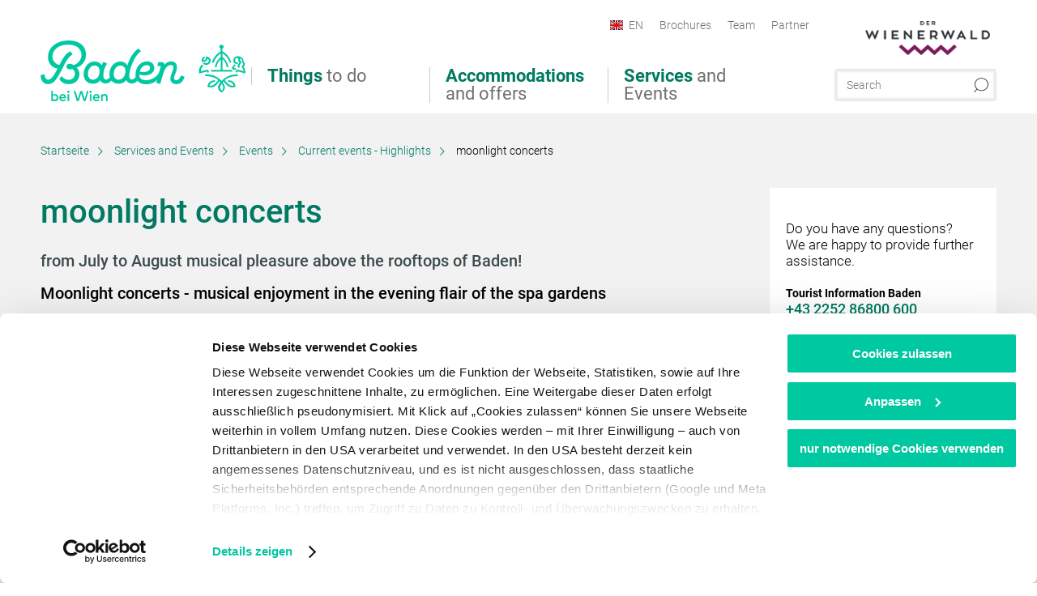

--- FILE ---
content_type: text/html; charset=UTF-8
request_url: https://www.tourismus.baden.at/en/moonlight-concerts
body_size: 10863
content:
<!DOCTYPE html>

<!--[if lt IE 7]><html class="no-js lt-ie9 lt-ie8 lt-ie7 content baden" lang="en" xml:lang="en" dir="ltr" xmlns="http://www.w3.org/1999/xhtml"><![endif]-->
<!--[if (IE 7)&!(IEMobile)]><html class="no-js lt-ie9 lt-ie8 content baden" lang="en" xml:lang="en" dir="ltr" xmlns="http://www.w3.org/1999/xhtml"><![endif]-->
<!--[if (IE 8)&!(IEMobile)]><html class="no-js lt-ie9 content baden" lang="en" xml:lang="en" dir="ltr" xmlns="http://www.w3.org/1999/xhtml"><![endif]-->
<!--[if gt IE 8]><!--><html class="no-js content template--imxCMS-article baden" lang="en" xml:lang="en" dir="ltr" xmlns="http://www.w3.org/1999/xhtml"><!--<![endif]-->
  <head>
  <link rel="preconnect" href="https://analytics.niederoesterreich.at" />

  <meta charset="utf-8">
  <meta name="viewport" content="width=device-width, initial-scale=1, maximum-scale=1, user-scalable=1"/>
  <title>moonlight concerts - Current Event Highlights</title><meta name="description" content="from July to August musical pleasure above the rooftops of Baden!"><meta name="google-site-verification" content=""><meta name="date" content="2025-10-03T10:35:58+02:00"><meta property="og:title" content="moonlight concerts - Current Event Highlights" /><meta property="og:description" content="from July to August musical pleasure above the rooftops of Baden!" /><meta property="og:site_name" content="Baden Tourismus" /><meta property="og:url" content="https://www.tourismus.baden.at/en/moonlight-concerts" /><meta property="og:image" content="https://www.tourismus.baden.at/data/_wienerwald/mediadb/cms_pictures/{8cebf8f3-2edc-3835-b9fe-967df3e5354f}.jpg" /><meta property="og:type" content="article" /><meta name="robots" content="index, follow, noodp">
<link rel="canonical" href="https://www.tourismus.baden.at/en/moonlight-concerts" />
<link rel="alternate" href="https://www.tourismus.baden.at/mondscheinkonzerte" hreflang="de" />
<link rel="alternate" href="https://www.tourismus.baden.at/en/moonlight-concerts" hreflang="en" />


  
  <script id="Cookiebot" src="https://consent.cookiebot.com/uc.js" data-cbid="20b5eac1-3576-469a-b5d1-c7a53875bcd4" data-blockingmode="auto" type="text/javascript"></script>

  <!-- http://www.paulirish.com/2009/avoiding-the-fouc-v3/ -->
  <!-- This code MUST be executed BEFORE any CSS is loaded -->
  <script>(function(H) {
      H.className = H.className.replace(/\bno-js\b/, 'js')
    })(document.documentElement)
  </script>

  

    <link rel="shortcut icon" href="https://www.tourismus.baden.at/action/favicon?v=20260127" type="image/x-icon" />



  <link rel="stylesheet" href="https://www.tourismus.baden.at/portal/dist/styles/css.9c03505d.css"><link rel="stylesheet" href="https://www.tourismus.baden.at/portal/dist/styles/nouislider.8fd3218c.css"><link rel="stylesheet" href="https://www.tourismus.baden.at/portal/dist/styles/pikaday.ef26302e.css"><link rel="stylesheet" href="https://www.tourismus.baden.at/portal/dist/styles/main.d5a38565.css"><link rel="stylesheet" href="https://www.tourismus.baden.at/portal/dist/styles/autocomplete.b0abf6da.css"><link rel="stylesheet" href="https://www.tourismus.baden.at/portal/dist/styles/map.85aaa951.css"><link rel="stylesheet" href="https://www.tourismus.baden.at/portal/dist/styles/fancybox.ac313cfb.css"><link rel="stylesheet" href="https://www.tourismus.baden.at/portal/dist/styles/teaser.a7f2cb2b.css"><link rel="stylesheet" href="https://www.tourismus.baden.at/portal/dist/styles/forms.0a28bad6.css"><link rel="stylesheet" href="https://www.tourismus.baden.at/portal/dist/styles/blocks.42133622.css"><link rel="stylesheet" href="https://www.tourismus.baden.at/portal/dist/styles/plyr/dist/plyr.0fab1b28.css"><link rel="stylesheet" href="https://www.tourismus.baden.at/portal/dist/styles/audio.37d10e53.css"><link rel="stylesheet" media="print" href="https://www.tourismus.baden.at/portal/dist/styles/print.d120a8af.css"><link rel="stylesheet" href="https://www.tourismus.baden.at/portal/dist/styles/css_mobileNavi.249586a5.css"><link rel="stylesheet" href="https://www.tourismus.baden.at/portal/dist/styles/fonts.Roboto.e603b303.css"><link rel="preload" crossOrigin href="https://www.tourismus.baden.at/portal/dist/fonts/Roboto/roboto-300-normal-latin.ef7c6637.woff2" as="font"><link rel="preload" crossOrigin href="https://www.tourismus.baden.at/portal/dist/fonts/Roboto/roboto-300-normal-latin-ext.e83b8f97.woff2" as="font"><link rel="preload" crossOrigin href="https://www.tourismus.baden.at/portal/dist/fonts/Roboto/roboto-700-normal-latin.2735a3a6.woff2" as="font"><link rel="preload" crossOrigin href="https://www.tourismus.baden.at/portal/dist/fonts/Roboto/roboto-400-normal-latin.479970ff.woff2" as="font"><link rel="preload" crossOrigin href="https://www.tourismus.baden.at/portal/dist/fonts/Roboto/roboto-500-normal-latin.020c97dc.woff2" as="font"><link rel="stylesheet" href="https://www.tourismus.baden.at/portal/dist/styles/aside.5eced601.css"><link rel="stylesheet" href="https://www.tourismus.baden.at/portal/dist/styles/showMore.fc5061b3.css"><link rel="stylesheet" href="https://www.tourismus.baden.at/portal/dist/styles/branding/baden.fa098f2d.css">
  <script data-cookieconsent="ignore" defer src="https://www.tourismus.baden.at/portal/dist/scripts/vendor/simple.javascript.inheritance.40c03762.js"></script>

  
  
  
  
  
  
  
  
  
  
  
  
  
  
  

            
      
  <!-- noew_PLACEHOLDER_CSS -->

  <!-- google fonts: roboto -->
  
  
  
  
  
  

  

  <style type="text/css">
#logo.de,
#logo.cs,
#logo.en,
#logo.hu,
#logo.pl,
#logo.sk {
  background-image: url(/portal/assets/images/branding/baden/logo.png);
}
header.sticky #logo.de,
header.sticky #logo.cs,
header.sticky #logo.en,
header.sticky #logo.hu,
header.sticky #logo.pl,
header.sticky #logo.sk {
  background-image: url(/portal/assets/images/branding/baden/logo_md.png);
}
@media all and (max-width: 1220px) {
  #logo.de,
  #logo.cs,
  #logo.en,
  #logo.hu,
  #logo.pl,
  #logo.sk {
    background-image: url(/portal/assets/images/branding/baden/logo_md.png);
  }
}
@media all and (max-width: 760px) {
  #logo.de,
  #logo.cs,
  #logo.en,
  #logo.hu,
  #logo.pl,
  #logo.sk {
    background-image: url(/portal/assets/images/branding/baden/logo_sm.png);
  }
}
</style>
  
  <script type="text/javascript" defer data-cookieconsent="ignore">
    imx = {
      highlightableguid: '{aeebcb39-a9de-36e9-7ebe-2a7eec7f7cef}',
      projectId: 'baden',
      language: 'en',
      market: 'en',
      absoluteUrl: 'https://www.tourismus.baden.at',
      currentUrl: 'https://www.tourismus.baden.at/en/moonlight-concerts',
      currentGuid: '{4e68421b-1d9f-a2ba-b888-445d63c230f3}',
      map: {
        url: 'https://www.tourismus.baden.at/en/moonlight-concerts',
        zoom: parseInt('10'),
        coords: {
          lat: parseFloat('48.167665'),
          lng: parseFloat('16.110152')
        },
        keys: {
          google: 'AIzaSyCC4tagLPSz0D03A4PRaMmOOuuA1jN97GM'
        },
        useOAXMap: false,
      },
      translations: {"parse":function() {var translation = this[arguments[0]];for(var index = 1; index <= arguments.length; index++) {translation = translation.replace("{" + index + "}", arguments[index]);}return translation;},"defaultDescription":"BITTE AUSF\u00dcLLEN","home":"Start page","unit.km":"{1} km","unit.hm":"{1} egm","unit.m":"{1} m","unit.h":"{1}:{2} h","unit.price.abs":"\u20ac {1}","decimalPoint":".","thousandsSeparator":",","js.loading":"Loading data\u2026","js.filter.emptyResult":"Did not find any results. Please try again with other filter settings.","pikaday.previousMonth":"Last month","pikaday.nextMonth":"Next month","pikaday.months.1":"January","pikaday.months.2":"February","pikaday.months.3":"March","pikaday.months.4":"April","pikaday.months.5":"May","pikaday.months.6":"June","pikaday.months.7":"July","pikaday.months.8":"August","pikaday.months.9":"September","pikaday.months.10":"October","pikaday.months.11":"November","pikaday.months.12":"December","pikaday.weekdays.0":"Sunday","pikaday.weekdays.1":"Monday","pikaday.weekdays.2":"Tuesday","pikaday.weekdays.3":"Wednesday","pikaday.weekdays.4":"Thursday","pikaday.weekdays.5":"Friday","pikaday.weekdays.6":"Saturday","pikaday.weekdaysShort.0":"Su","pikaday.weekdaysShort.1":"Mo","pikaday.weekdaysShort.2":"Tu","pikaday.weekdaysShort.3":"We","pikaday.weekdaysShort.4":"Th","pikaday.weekdaysShort.5":"Fr","pikaday.weekdaysShort.6":"Sa","multiofferrequest.filled.title.singular":"Inquire about package offer","multiofferrequest.filled.title.plural":"Inquire about package offers","vacancy.list.from":"From","map.infoboard.results":"{1} results","map.infoboard.more":"Continue reading","map.infoboard.rating":"{1} out of 5 stars","map.infoboard.stars":"{1} stars","map.infoboard.stars.superior":"{1}S stars","map.infoboard.difficulty.1":"Easy","map.infoboard.difficulty.2":"Medium","map.infoboard.difficulty.3":"Difficult","map.fullscreen.close":"Leave full screen mode","map.legend.detail.headline":"2. Show\/hide contents","map.legend.filter.headline":"3. Filter results","map.legend.filter.tour.properties.duration.unit":"Hours","map.legend.filter.tour.properties.ascent.unit":"m","map.legend.filter.tour.properties.length.unit":"km","map.legend.noCategories":"There is no content for this category or filter in the current map section. Please select another category.","map.legend.outOfBounds":"There is no more content in the section of the map currently selected. Please move to a different section or use the button below to return to the start coordinates.","map.legend.outOfBounds.reset":"Reset coordinates","map.legend.selectAll":"select all categories","map.legend.deselectAll":"deselect all categories","map.aroundme.notinregion":"You are not in the region.","map.aroundme.error.unknown":"Sonething did not work properly.","map.aroundme.error.permissiondenied":"You have denied access to your position data. This setting can be changed in your browser preferences at any time. Click on the \"lock\" icon in the browser address line.","map.aroundme.error.positionunavailable":"Your position data could not be determined due to technical issues.","map.aroundme.error.timedout":"No decision was mede in the expected timeframe.","map.aroundme.usemapnormally":"However, you can use the map also without position data.","map.aroundme.myposition":"My current position","map.emptyResult":"Sorry, no matching results were found.","prospectsOrder.delete":"Delete from list","prospectsOrder.totalPrice":"Total","prospectsOrder.empty":"You do not yet have any brochures in your shopping cart.","autocomplete.hits":"Hits","autocomplete.ca":"approx.","autocomplete.type.suggestions":"General results","autocomplete.type.offers":"Offers and all-in packages","autocomplete.type.addressbases":"Lodgings and excursion destinations","autocomplete.type.gastronomy":"Inns","autocomplete.type.garden":"","autocomplete.type.stayhealthy":"","price.from":"from","price.to":"to","pagination.prev":"Back","pagination.next":"Continue","pagination.onemoreitem":"1 further result","pagination.moreitems":"{1} further results","date.format.js.full":"dd.MM.yyyy","unit.result":"1 further result","unit.results":"{1} further results","notepad.addressbase.store":"Put core data on wish list","notepad.addressbase.store.title":"Put on wish list","notepad.addressbase.remove":"Remove core data from wish list","notepad.addressbase.remove.title":"Remove from wish list","form.prospects.count":"Qty.","form.prospects.pricelabel":"each","anura.downloads.agb":"","anura.downloads.message":"","anura.downloads.confirm":"","waldviertel.anura.downloads.confirm":"","weinviertel.anura.downloads.confirm":"","wieneralpen.anura.downloads.confirm":"","wienerwald.anura.downloads.confirm":"","mostviertel.anura.downloads.confirm":"","form.vacany.maxperson.error":"","form.vacancy.filter.displayMore":"show more","form.vacancy.filter.displayLess":"show less","form.vacancy.search":"Suitable accommodations are searched.","form.vacancy.search.wait":"Please wait a moment while we search those accommodations for you","form.vacancy.city.distance.label.info":"within {1} km","tracking.replacementText":"show","distance":"Distance","clipboard.copymessage":"The link to your share list was copied to the clipboard","cart.removeItem":"Remove","cart.up":"","cart.down":"","form.vacancy.city.userLocation":"","form.vacancy.vue.filter.above":"from","form.vacancy.vue.filter.stars":"Stars","form.vacancy.vue.filter.suns":"Suns","form.vacancy.vue.filter.flowers":"Flowers","form.vacancy.vue.searchaccommodation":"","form.vacancy.vue.findaccommodation":"Find accommodations","conditionsOfParticipation":"Conditions of participation","unit.price.emphasized.from":"As low as \u20ac {1}{2}{3}"},
      recaptchaSitekey: '6Lce2t0kAAAAAJUcdD3-Yjbv9Sx9vNQKtJum6E2k'
    };
    
          imx['regionIds'] = [32];
      </script>

  <script src="https://static.maptoolkit.net/mtk/v10.1.10/mtk.js" type="text/javascript" crossorigin="anonymous" data-cookieconsent="ignore"></script>
<link rel="stylesheet" href="https://static.maptoolkit.net/mtk/v10.1.10/mtk.css" type="text/css" crossorigin="anonymous" data-cookieconsent="ignore"/>
<link rel="stylesheet" href="https://static.maptoolkit.net/mtk/v10.1.10/ui.css" type="text/css" crossorigin="anonymous" data-cookieconsent="ignore"/>
<link href="https://api.mapbox.com/mapbox-gl-js/v3.17.0-beta.1/mapbox-gl.css" rel="stylesheet">
<script src="https://api.mapbox.com/mapbox-gl-js/v3.17.0-beta.1/mapbox-gl.js"></script>

<script type="text/javascript" data-cookieconsent="ignore">
  document.addEventListener("DOMContentLoaded", event => {
    document.querySelectorAll('.tourMap').forEach(function(container) {
      new MTKMap(container).init();
    });
  });
</script>

      
<script data-cookieconsent="ignore">
  window.dataLayer = window.dataLayer || [];
  function gtag() {
    dataLayer.push(arguments);
  }
  gtag("consent", "default", {
    ad_personalization: "denied",
    ad_storage: "denied",
    ad_user_data: "denied",
    analytics_storage: "denied",
    functionality_storage: "denied",
    personalization_storage: "denied",
    security_storage: "granted",
    wait_for_update: 500,
  });
  gtag("set", "ads_data_redaction", true);
  gtag("set", "url_passthrough", true);
  </script>









<script type="text/plain" data-cookieconsent="statistics">
  (function(i, s, o, g, r, a, m) {
    i['GoogleAnalyticsObject'] = r;
    i[r] = i[r] || function() {
      (i[r].q = i[r].q || []).push(arguments)
    }, i[r].l = 1 * new Date();
    a = s.createElement(o),
            m = s.getElementsByTagName(o)[0];
    a.async = 1;
    a.src = g;
    m.parentNode.insertBefore(a, m)
  })(window, document, 'script', '//www.google-analytics.com/analytics.js', 'ga');

  ga('create', 'UA-30734165-7', 'www.tourismus.baden.at');
  ga('set', 'anonymizeIp', true);
  ga('send', 'pageview');

</script>






    


  <!-- Global site tag (gtag.js) - Google Analytics -->
  <script type="text/plain" data-cookieconsent="marketing" src="https://www.googletagmanager.com/gtag/js?id=G-QZCDMESLFX"></script>
  <script type="text/plain" data-cookieconsent="marketing">
    window.dataLayer = window.dataLayer || [];
    function gtag(){dataLayer.push(arguments);}
    gtag('js', new Date());

    gtag('config', 'G-QZCDMESLFX');
  </script>








  <!-- Matomo -->
  <script type="text/javascript">
    var _paq = window._paq || [];
    /* tracker methods like "setCustomDimension" should be called before "trackPageView" */
    _paq.push(["setDoNotTrack", true]);
    _paq.push(["disableCookies"]);
    _paq.push(['trackPageView']);
    _paq.push(['enableLinkTracking']);
    (function() {
      var u = "https://analytics.niederoesterreich.at/matomo/";
      _paq.push(['addTracker', u + '/piwik.php', 3]);
      _paq.push(['setTrackerUrl', u + 'matomo.php']);
      _paq.push(['setSiteId', '37']);
      var d = document, g = d.createElement('script'), s = d.getElementsByTagName('script')[0];
      g.type = 'text/javascript';
      g.async = true;
      g.defer = true;
      g.src = u + 'matomo.js';
      s.parentNode.insertBefore(g, s);
    })();
  </script>
  <noscript>
    <p>
      <img src="https://analytics.niederoesterreich.at/matomo/matomo.php?idsite=37&amp;rec=1" style="border:0;" alt=""/>
      <img src="https://analytics.niederoesterreich.at/matomo/matomo.php?idsite=3&amp;rec=1" style="border:0;" alt=""/>
    </p>
  </noscript>
  <!-- End Matomo Code -->



  
  
  
  
  
</head>
  <body>
        <ul class="hide">
  <li><a href="#navigation">Direct to main navigation</a></li>
  <li><a href="#globalSearch">Go directly to full text search</a></li>
  <li><a href="#body">Go directly to contents</a></li>
</ul>
<hr class="hide" />
    <div id="wrapper">
      <header itemscope itemtype="http://schema.org/WPHeader" data-scroll-header>
  <div id="headerArea">

    
    
    

    <a id="logo" href="https://www.tourismus.baden.at/en" class="en sub logobaden" title="Homepage">
          </a>

    <section id="navigation">
      


      <div class="navWrapper">
        <nav id="maskNavi" class="mask">
  <ul>
          <li>
                  <a href="https://www.tourismus.baden.at/en/see-and-experience" rel="#nav_1"><strong>Things</strong> to do</a>
              </li>
          <li>
                  <a href="https://www.tourismus.baden.at/en/accommodations-and-offers" rel="#nav_2"><strong>Accommodations</strong> and offers</a>
              </li>
          <li>
                  <a href="https://www.tourismus.baden.at/en/services-and-events" rel="#nav_3"><strong>Services</strong> and Events</a>
              </li>
      </ul>
</nav>

<nav id="mainNavi">
  <ul>
                            <li id="nav_1">
      <a href="javascript:void(0);">Things to do</a>
    <div class="wrapperDropdown">

      <div class="placeholder" data-async="true" data-controller="navi_main_sub" data-mediaquery="(min-width: 761px)" data-param-lang="en" data-param-startguid="{36f11e6d-43e5-ef44-26f3-58fcf3a65bd6}"
           data-param-var="naviTree"></div>
      <div class="placeholder" data-async="true" data-controller="navi_main_highlights" data-param-lang="en"
           data-param-startguid="{36f11e6d-43e5-ef44-26f3-58fcf3a65bd6}"></div>

      <a href="javascript:void(0);" class="hideSubNavi" title="Close navigation"><span class="icon icon-close_navi fs14"></span></a>
    </div>
  </li>
                        <li id="nav_2">
      <a href="javascript:void(0);">Accommodations and offers</a>
    <div class="wrapperDropdown">
      <div class="placeholder" data-async="true" data-controller="navi_main_sub" data-mediaquery="(min-width: 761px)" data-param-lang="en" data-param-startguid="{f015a0b7-3048-5d6e-8870-d1de6100967b}"
           data-param-var="naviTree"></div>
      <div class="placeholder" data-async="true" data-controller="navi_main_highlights" data-param-lang="en"
           data-param-startguid="{f015a0b7-3048-5d6e-8870-d1de6100967b}"></div>
      <a href="javascript:void(0);" class="hideSubNavi" title="Close navigation"><span class="icon icon-close_navi fs14"></span></a>    </div>
  </li>
                        <li id="nav_3">
      <a href="javascript:void(0);">Services and Events</a>
    <div class="wrapperDropdown">

      <div class="placeholder" data-async="true" data-controller="navi_main_sub" data-mediaquery="(min-width: 761px)" data-param-lang="en" data-param-startguid="{d9200f37-ba2b-390b-9188-5087c8053bde}"
           data-param-var="naviTree"></div>
      <div class="placeholder" data-async="true" data-controller="navi_main_highlights" data-param-lang="en"
           data-param-startguid="{d9200f37-ba2b-390b-9188-5087c8053bde}"></div>

      <a href="javascript:void(0);" class="hideSubNavi" title="Close navigation"><span class="icon icon-close_navi fs14"></span></a>
    </div>
  </li>
            </ul>
</nav>

          
          
  
  <form method="get" action="https://www.tourismus.baden.at/en/action/search" id="globalSearch"><input type="hidden" name="form" value="fulltextsearch" />    <fieldset>
      <legend>Full text search</legend>
      <label for="globalSearchItem">What are you looking for?</label>
      <input id="globalSearchItem" name="q" type="text" placeholder="Search" class="transition"/>
            <input name="searchSubmit" type="submit" value="Search"/>
    </fieldset>
  </form>        <nav id="metaTop">
  <ul>
            <li id="lang">
    <a href="javascript:void(0);" class="lang en">EN</a>
    <div class="wrapperDropdown">
      <ul class="dropdown">
                      <li>
              <a href="https://www.tourismus.baden.at/mondscheinkonzerte" class="lang de">
                  Deutsch              </a>
            </li>
                      <li>
              <a href="https://www.tourismus.baden.at/en/moonlight-concerts" class="lang en">
                  English              </a>
            </li>
                </ul>
    </div>
  </li>
                      <li>
          <a  href="https://www.tourismus.baden.at/en/brochures-1">        <span>Brochures</span>
      </a>          </li>
  <li>
          <a  href="https://www.tourismus.baden.at/en/team-1">        <span>Team</span>
      </a>              <div class="wrapperDropdown wide">
        <ul class="dropdown service">
                      <li>
              <a  href="https://www.tourismus.baden.at/en/">                <span class="icon icon-arrow_right fs10"></span>
                
              </a>            </li>
                  </ul>
      </div>
      </li>
  <li>
          <a  href="https://www.tourismus.baden.at/en/partner">        <span>Partner</span>
      </a>              <div class="wrapperDropdown wide">
        <ul class="dropdown service">
                      <li>
              <a  href="https://www.tourismus.baden.at/en/from-baden-bei-wien">                <span class="icon icon-arrow_right fs10"></span>
                ... from Baden bei Wien
              </a>            </li>
                  </ul>
      </div>
      </li>
        



  <li class="parent wienerwald">
    <a href="" target="_blank">
      <img src="https://www.tourismus.baden.at/portal/assets/images/branding/wienerwald/logo_xs.png" w+-idth="" height="" alt=""/>
    </a>
  </li>
  </ul>
</nav>

      </div>
    </section>

  </div>

  
  
  <section id="navigationMobile" class="navigationMobile">
    <ul class="topnavi">
            <li id="search--mobile">
        <span class="icon-search"></span><span class="icon-close_navi"></span>search
      </li>
      <li id="navigation--mobile">
        <span class="icon-menu"></span><span class="icon-close_navi"></span>menu
      </li>
    </ul>

    <div class="navWrapper">
        <nav id="mobileFirstLayer">
  <ul>
          <li class="mobileFirstLayer__item">
                  <a href="javascript:void(0);" rel="#nav_1">Things to do<span class="icon-arrow_right"></span></a>
              </li>
          <li class="mobileFirstLayer__item">
                  <a href="javascript:void(0);" rel="#nav_2">Accommodations and offers<span class="icon-arrow_right"></span></a>
              </li>
          <li class="mobileFirstLayer__item">
                  <a href="javascript:void(0);" rel="#nav_3">Services and Events<span class="icon-arrow_right"></span></a>
              </li>
                  <li class="mobileFirstLayer__item">
        <a href="https://www.tourismus.baden.at/en/online-search-booking" class="iconLeft">
          <span class="icon icon-unterkuenfte-bett"></span> Accommodations
        </a>
      </li>
        
          <li id="langMobile" class="mobileFirstLayer__item">
    <a onclick="this.parentElement.classList.toggle('open');" href="javascript:void(0);" class="lang en">
      EN
      <span class="icon icon-arrow_down transition"></span>
      <span class="icon icon-arrow_up transition"></span>
    </a>
    <ul class="dropdown">
              <li>
          <a href="https://www.tourismus.baden.at/mondscheinkonzerte" class="lang de">
            Deutsch          </a>
        </li>
              <li>
          <a href="https://www.tourismus.baden.at/en/moonlight-concerts" class="lang en">
            English          </a>
        </li>
          </ul>
  </li>
  </ul>
</nav>

<nav id="mobileNavi" class="transition">
  <ul>
                            <li id="nav_1" class="second__layer">
  <a class="second__layer__close" href="javascript:void(0);"><span class="icon icon-arrow_left transition"></span>Things to do</a>
  <div class="wrapperDropdown">
    <div class="placeholder" data-async="true" data-controller="navi_main_subMobile" data-mediaquery="(max-width: 760px)" data-param-lang="en" data-param-startguid="{36f11e6d-43e5-ef44-26f3-58fcf3a65bd6}"
         data-param-var="naviTree"></div>
  </div>
</li>
                        <li id="nav_2" class="second__layer">
  <a class="second__layer__close" href="javascript:void(0);"><span class="icon icon-arrow_left transition"></span>Accommodations and offers</a>
  <div class="wrapperDropdown">
    <div class="placeholder" data-async="true" data-controller="navi_main_subMobile" data-mediaquery="(max-width: 760px)" data-param-lang="en" data-param-startguid="{f015a0b7-3048-5d6e-8870-d1de6100967b}"
         data-param-var="naviTree"></div>
  </div>
</li>
                        <li id="nav_3" class="second__layer">
  <a class="second__layer__close" href="javascript:void(0);"><span class="icon icon-arrow_left transition"></span>Services and Events</a>
  <div class="wrapperDropdown">
    <div class="placeholder" data-async="true" data-controller="navi_main_subMobile" data-mediaquery="(max-width: 760px)" data-param-lang="en" data-param-startguid="{d9200f37-ba2b-390b-9188-5087c8053bde}"
         data-param-var="naviTree"></div>

  </div>
</li>
                                    </ul>
</nav>

    </div>
      <div id="searchtab--mobile" class="searchtab--mobile">
  
          
  
  <form method="get" action="https://www.tourismus.baden.at/en/action/search" id="globalSearchMobile"><input type="hidden" name="form" value="fulltextsearch" />    <fieldset class="globalSearchFieldMobile">
      <legend>Full text search</legend>
      <label for="globalSearchItemMobile">What are you looking for?</label>
      <input id="globalSearchItemMobile" name="q" type="text" placeholder="Search" class="transition"/>
      <button type="submit"><span class="icon-search"></span></button>
            <input name="searchSubmit" type="submit" value="Search"/>
    </fieldset>
  </form></div>
  </section>

</header>
                          


            <section id="body">
                                    
                                                
                      <div class="contentBlock gray blank breadcrumb">
    <div class="innerSection" itemscope itemtype="http://schema.org/BreadcrumbList">

      <div id="breadcrumbWrapper">
        <ul id="breadcrumb">
          <li draggable="false" itemprop="itemListElement" itemscope itemtype="http://schema.org/ListItem">
            <a ondragstart="return false;" draggable="false" href="https://www.tourismus.baden.at/en">
              <span draggable="false" itemprop="name">Startseite</span>
            </a>
            <span draggable="false" class="icon icon-arrow_right fs10"></span>
            <meta itemprop="position" content="1"/>
            <meta itemprop="item" content="https://www.tourismus.baden.at/en"/>
          </li>
                                        <li draggable="false" itemprop="itemListElement" itemscope itemtype="http://schema.org/ListItem">
                <a ondragstart="return false;" draggable="false" href="https://www.tourismus.baden.at/en/services-and-events"><span itemprop="name">Services and Events</span></a>
                                  <span draggable="false" class="icon icon-arrow_right fs10"></span>
                                <meta itemprop="item" content="https://www.tourismus.baden.at/en/services-and-events"/>
                <meta itemprop="position" content="2"/>
              </li>
                                                  <li draggable="false" itemprop="itemListElement" itemscope itemtype="http://schema.org/ListItem">
                <a ondragstart="return false;" draggable="false" href="https://www.tourismus.baden.at/en/events-7"><span itemprop="name">Events</span></a>
                                  <span draggable="false" class="icon icon-arrow_right fs10"></span>
                                <meta itemprop="item" content="https://www.tourismus.baden.at/en/events-7"/>
                <meta itemprop="position" content="3"/>
              </li>
                                                  <li draggable="false" itemprop="itemListElement" itemscope itemtype="http://schema.org/ListItem">
                <a ondragstart="return false;" draggable="false" href="https://www.tourismus.baden.at/en/current-event-highlights"><span itemprop="name">Current events - Highlights</span></a>
                                  <span draggable="false" class="icon icon-arrow_right fs10"></span>
                                <meta itemprop="item" content="https://www.tourismus.baden.at/en/current-event-highlights"/>
                <meta itemprop="position" content="4"/>
              </li>
                                                  <li draggable="false">
                moonlight concerts
              </li>
                              </ul>
      </div>

    </div>
  </div>


                                                                            
                    <div class="contentBlock gray blank">
  <div class="innerSection">
    <section class="content">

      <article class="bodycopy">

        <h1 data-ident="{4e68421b-1d9f-a2ba-b888-445d63c230f3}" data-outbound-tracking-type="Artikel">moonlight concerts</h1>

        
        
                  <h2 class="claim">from July to August musical pleasure above the rooftops of Baden!</h2>
        
        
        
                      <h2>Moonlight concerts - musical enjoyment in the evening flair of the spa gardens</h2><h3>Fantastic moonlight concerts in Baden near Vienna. Enjoy live music with a picturesque view as far as Burgenland on Friday and Saturday in summer.</h3><p>From July 4th&nbsp;to August 30th, the moonlight concerts in Baden invite you to dream and enjoy. With its beautiful view, the Bellevue Platz is probably one of the most idyllic places in Baden. A perfect location to end warm summer evenings in a special way. Come together <strong>from 9 p.m.</strong> to listen to outstanding live music under the open sky.</p><p><img src="https://www.tourismus.baden.at/data/_wienerwald/mediadb/cms_pictures/{8cebf8f3-2edc-3835-b9fe-967df3e5354f}.jpg" alt="" class="image align-center" style="max-width: 100%; height: auto;"></p><p><strong>Music to dream over &amp; above the rooftops of Baden</strong></p><p>Once you have climbed the steps to Bellevue Platz, its name quickly comes to mind. In addition to the picturesque Beethoven Temple, the view extends as far as the distant Burgenland.</p><p>When the first sounds of emotional singing and instruments sound, the stress of daily life disappears quickly.</p><p>Whether from piano masters such as Pavel Singer and Martin Ivanov, who captivate listeners with works ranging from lively to dreamy. On the other hand, from artists such as the McFly Band, whose legendary rock and summer hits bring memories of unforgettable summers back.</p><p>The varied selection of jazz, pop and classical music will make every heart beat faster.</p><p><strong>Event details:</strong></p><ul>	<li><strong>Date: </strong>July 4th&nbsp;to August 31th, every 2nd Friday &amp; every Saturday</li>	<li><strong>Venue:</strong> Bellevue Platz in the Kurpark, Baden bei Wien</li>	<li><strong>Tickets:</strong> 5 EUR (only available on site, no advance booking)</li></ul><p>Invite your loved ones to a wonderful evening. Alternatively go on a romantic date that you will not soon forget!</p><p>&nbsp;</p><p><em>Unfortunately, the concert has to be cancelled in case of bad weather</em>.</p><p><strong>Tourist Information Baden</strong><br>Brusattiplatz 3<br>2500 Baden&nbsp;<br><a href="http://info@baden.at">info@baden.at</a><br>+43 2252 / 86 800-600</p><p>&nbsp;</p><hr><h2>Frequently Asked Questions</h2><p><strong>What are the Mondscheinkonzerte in Baden?</strong><br>The Mondscheinkonzerte are a summer event in Baden near Vienna. From 9:00 pm onwards, musical artists perform jazz, classical, and pop music at Bellevueplatz.</p><p><strong>When are the Mondscheinkonzerte in Baden?</strong><br>The Mondscheinkonzerte take place every second Friday and every Saturday in July and August. Concerts begin at 9:00 pm.</p><p><strong>What type of music is played at the Mondscheinkonzerte in Baden?</strong><br>The Mondscheinkonzerte in Baden feature live performances of jazz, classical, pop, rock, and oldies by various musicians.</p><p><strong>Where does the Mondscheinkonzerte in Baden take place?</strong><br>The Mondscheinkonzerte are held at Bellevueplatz in the Kurpark in Baden near Vienna.</p><p><strong>How much does admission to the Mondscheinkonzerte in Baden cost?</strong><br>Admission for the Mondscheinkonzerte in 2024 costs €5.</p><p style="text-align: right;"><em>Status: January 28th 2025</em></p>
          
          <p class="article__buttonBar">

    <span class="article__buttonColumn">
          </span>

    <span class="articleButtons">
        

      
  
  
  

  <a href="javascript:window.print()" class="socialMedia buttonstyle blue right print" title="" data-tracking="1" data-tracking-category="social_media_share" data-tracking-action="print" data-tracking-label="">
    <span class="icon icon-print fs14 transition"></span>
  </a>
  <a href="whatsapp://send?text=https%3A%2F%2Fwww.tourismus.baden.at%2Fen%2Fmoonlight-concerts" class="socialMedia buttonstyle blue right whatsapp" title="" target="_blank" data-tracking="1" data-tracking-category="social_media_share" data-tracking-action="whatsapp" data-tracking-label="https://www.tourismus.baden.at/en/moonlight-concerts">
    <span class="icon icon-whatsapp fs14 transition"></span>
  </a>
  <a href="mailto:?subject=Recommended article: moonlight concerts&body=I recommend this article: https://www.tourismus.baden.at/en/moonlight-concerts" class="socialMedia buttonstyle blue right mail" title="" data-tracking="1" data-tracking-category="social_media_share" data-tracking-action="mail" data-tracking-label="Recommended article: moonlight concerts">
    <span class="icon icon-mail fs14 transition"></span>
  </a>
  <a href="https://www.facebook.com/sharer/sharer.php?u=https%3A%2F%2Fwww.tourismus.baden.at%2Fen%2Fmoonlight-concerts" class="socialMedia buttonstyle blue right facebook" title="" target="_blank"  data-tracking="1" data-tracking-category="social_media_share" data-tracking-action="facebook" data-tracking-label="https://www.tourismus.baden.at/en/moonlight-concerts">
    <span class="icon icon-facebook fs14 transition"></span>
  </a>
  <a href="https://www.tourismus.baden.at/en/moonlight-concerts" id="share-api" class="socialMedia hide buttonstyle blue right share-api buttonnone" title="Share" target="_blank"  data-tracking="1" data-tracking-category="social_media_share" data-tracking-action="mobile-share-api" data-tracking-label="https://www.tourismus.baden.at/en/moonlight-concerts">
    <span class="icon icon-share2 fs14 transition"></span>
  </a>
    </span>
  </p>

        
      </article>

        
  <aside>

                              
<!-- component:detail/sidebar/contact -->
  <article class="context contact">
  <p>
    Do you have any questions?
    <br />
    We are happy to provide further assistance.</p>
  <p class="phone">
    <strong>Tourist Information Baden</strong><br />
    <a href="tel:+43225286800600">+43 2252 86800 600</a>
  </p>
  <br>
  <br>
  <br />
  <a class="buttonstyle lightblue" href="mailto:info@baden.at">
    <span class="icon icon-email fs10 transition"></span>
    <span class="txt transition">E-mail inquiry</span>
  </a>
</article>
          
                                            
    

        <div class="showMore closed">
              <div class="toggle">Moonlight Picnic </div>
        <article class="teaserBig transition xx-default" data-ident="{1770483e-f85d-04e0-6d22-23026faaacbe}" >
    <a href="https://www.tourismus.baden.at/en/moonlight-picnic" target="_self">
    <picture><source srcset="//www.tourismus.baden.at/images/iq4diqpq3ha-/b658cee053a89bcee5cd4fb12f15efe9.webp" media="(min-width: 1200px)" type="image/webp"><source srcset="//www.tourismus.baden.at/images/go40fmuvgi0-/b658cee053a89bcee5cd4fb12f15efe9.webp" media="(min-width: 960px)" type="image/webp"><source srcset="//www.tourismus.baden.at/images/ul8u57mcv0y-/b658cee053a89bcee5cd4fb12f15efe9.webp" media="(min-width: 680px)" type="image/webp"><source srcset="//www.tourismus.baden.at/images/hoej8jnuci0-/b658cee053a89bcee5cd4fb12f15efe9.webp" media="(min-width: 0px)" type="image/webp"><source srcset="//www.tourismus.baden.at/images/yydw9uuxmq4-/b658cee053a89bcee5cd4fb12f15efe9.jpg" media="(min-width: 1200px)"><source srcset="//www.tourismus.baden.at/images/kyjw9a0btj0-/b658cee053a89bcee5cd4fb12f15efe9.jpg" media="(min-width: 960px)"><source srcset="//www.tourismus.baden.at/images/qgkerih_ppg-/b658cee053a89bcee5cd4fb12f15efe9.jpg" media="(min-width: 680px)"><source srcset="//www.tourismus.baden.at/images/honl74bc9ss-/b658cee053a89bcee5cd4fb12f15efe9.jpg" media="(min-width: 0px)"><img src="//www.tourismus.baden.at/images/yydw9uuxmq4-/b658cee053a89bcee5cd4fb12f15efe9.jpg" srcset="//www.tourismus.baden.at/images/yydw9uuxmq4-/b658cee053a89bcee5cd4fb12f15efe9.jpg" alt="Picknick, &copy; Christian Dusek" title="Picknick, &copy; Christian Dusek" width="280" height="180" loading="lazy" /></picture>
  </a>
  <h3>
    <a href="https://www.tourismus.baden.at/en/moonlight-picnic" target="_self">
      Moonlight Picnic 
    </a>
  </h3>
          <p>a magical experience with live DJ &amp; more</p>
    <a class="circle blue" href="https://www.tourismus.baden.at/en/moonlight-picnic" target="_self">
    <span class="icon icon-arrow_right fs14 transition"></span>
    <span class="txt transition">Continue reading</span>
  </a>
  </article>
          </div>
                                    
  </aside>

    </section>
  </div>
</div>


                                            
      </section>
      <div class="scrollTopButton scrollTopButton--hidden"></div>

      <footer itemscope itemtype="http://schema.org/WPFooter">
  <meta itemprop="copyrightYear" content="2026">
  <meta itemprop="name" content="Wienerwald Tourismus GmbH">

      <div class="footerBlock dark">
  <section id="metaBottom">
    
    <div class="row">
  <div class="col mobile">
  <h4>Vacation service</h4>
  <p>
    Do you have any questions?<br>
    We are happy to provide further assistance.<br>
    <a class="buttonstyle lightblue" href="tel:+43225286800600">
      <span class="icon icon-tel fs16 transition"></span>
      <span class="txt transition">+43 2252 86800 600</span>
    </a><br>
    <a class="buttonstyle lightblue" href="mailto:info@baden.at">
      <span class="icon icon-email fs10 transition"></span>
      <span class="txt transition">info@baden.at</span>
    </a>
  </p>
</div>
  

















<div class="col mobile">
    <h4>Social Media & Co</h4>
  <ul>     <li class="social facebook">
      <a title="Become a fan on Facebook" target="_blank" href="https://www.facebook.com/TourismusBaden"
         data-tracking="1" data-tracking-category="social_media" data-tracking-action="facebook"
         data-tracking-label="https://www.facebook.com/TourismusBaden"></a>
    </li>
                            <li class="social instagram">
      <a title="Instagram" target="_blank" href="https://www.instagram.com/baden.info/"
         data-tracking="1" data-tracking-category="social_media" data-tracking-action="instagram"
         data-tracking-label="https://www.instagram.com/baden.info/"></a>
    </li>
            <li class="social youtube">
      <a title="Videos on YouTube" target="_blank" href="https://www.youtube.com/user/BadenTourismus"
         data-tracking="1" data-tracking-category="social_media" data-tracking-action="youtube"
         data-tracking-label="https://www.youtube.com/user/BadenTourismus"></a>
    </li>
                          </ul>
  </div>
  
</div>
    <div class="row">
  <div class="copyright">
    Copyright © Wienerwald Tourismus GmbH & GG Tourismus of the Baden Municipality
  </div>
    <ul class="metaLinks">
          <li>
        <a  href="https://www.tourismus.baden.at/en/data-protection">Data Protection</a>      </li>
          <li>
        <a  href="https://www.tourismus.baden.at/en/legal-disclosure">Legal Disclosure</a>      </li>
          <li>
        <a  href="https://www.tourismus.baden.at/en/disclaimer-2">Exclusion of liability</a>      </li>
      </ul>

</div>
  </section>
</div>
              
</footer>
    </div>

      <script type="application/ld+json">{"@context":"http:\/\/schema.org","@type":"WebPage","mainEntity":[{"@context":"http:\/\/schema.org","@type":"Article","inLanguage":"en","url":"http:\/\/www.tourismus.baden.at\/en\/moonlight-concerts","headline":"moonlight concerts","dateModified":"2025-10-03 10:35:58","datePublished":"2025-10-03 10:35:58","mainEntityOfPage":{"@type":"WebPage","@id":"http:\/\/www.tourismus.baden.at\/en\/moonlight-concerts"},"identifier":"{4e68421b-1d9f-a2ba-b888-445d63c230f3}","publisher":{"@type":"Organization","name":"Wienerwald Tourismus GmbH","logo":{"@type":"ImageObject","url":"http:\/\/www.tourismus.baden.at\/en\/moonlight-concerts"}},"disambiguatingDescription":"from July to August musical pleasure above the rooftops of Baden!","articleBody":"Moonlight concerts - musical enjoyment in the evening flair of the spa gardens\r\n\r\nFantastic moonlight concerts in Baden near Vienna. Enjoy live music with a picturesque view as far as Burgenland on Friday and Saturday in summer.\r\n\r\nFrom July 4th&nbsp;to August 30th, the moonlight concerts in Baden invite you to dream and enjoy. With its beautiful view, the Bellevue Platz is probably one of the most idyllic places in Baden. A perfect location to end warm summer evenings in a special way. Come together from 9 p.m. to listen to outstanding live music under the open sky.\r\n\r\n\r\n\r\nMusic to dream over &amp; above the rooftops of Baden\r\n\r\nOnce you have climbed the steps to Bellevue Platz, its name quickly comes to mind. In addition to the picturesque Beethoven Temple, the view extends as far as the distant Burgenland.\r\n\r\nWhen the first sounds of emotional singing and instruments sound, the stress of daily life disappears quickly.\r\n\r\nWhether from piano masters such as Pavel Singer and Martin Ivanov, who captivate listeners with works ranging from lively to dreamy. On the other hand, from artists such as the McFly Band, whose legendary rock and summer hits bring memories of unforgettable summers back.\r\n\r\nThe varied selection of jazz, pop and classical music will make every heart beat faster.\r\n\r\nEvent details:\r\n\r\n\r\n\tDate: July 4th&nbsp;to August 31th, every 2nd Friday &amp; every Saturday\r\n\tVenue: Bellevue Platz in the Kurpark, Baden bei Wien\r\n\tTickets: 5 EUR (only available on site, no advance booking)\r\n\r\n\r\nInvite your loved ones to a wonderful evening. Alternatively go on a romantic date that you will not soon forget!\r\n\r\n&nbsp;\r\n\r\nUnfortunately, the concert has to be cancelled in case of bad weather.\r\n\r\nTourist Information Baden\r\nBrusattiplatz 3\r\n2500 Baden&nbsp;\r\ninfo@baden.at\r\n+43 2252 \/ 86 800-600\r\n\r\n&nbsp;\r\n\r\n\r\nFrequently Asked Questions\r\n\r\nWhat are the Mondscheinkonzerte in Baden?\r\nThe Mondscheinkonzerte are a summer event in Baden near Vienna. From 9:00 pm onwards, musical artists perform jazz, classical, and pop music at Bellevueplatz.\r\n\r\nWhen are the Mondscheinkonzerte in Baden?\r\nThe Mondscheinkonzerte take place every second Friday and every Saturday in July and August. Concerts begin at 9:00 pm.\r\n\r\nWhat type of music is played at the Mondscheinkonzerte in Baden?\r\nThe Mondscheinkonzerte in Baden feature live performances of jazz, classical, pop, rock, and oldies by various musicians.\r\n\r\nWhere does the Mondscheinkonzerte in Baden take place?\r\nThe Mondscheinkonzerte are held at Bellevueplatz in the Kurpark in Baden near Vienna.\r\n\r\nHow much does admission to the Mondscheinkonzerte in Baden cost?\r\nAdmission for the Mondscheinkonzerte in 2024 costs &euro;5.\r\n\r\nStatus: January 28th 2025\r\n","author":{"name":"Wienerwald Tourismus GmbH","@type":"Organization","address":{"@type":"PostalAddress","name":"","addressCountry":"","postalCode":"","streetAddress":" ","email":""}},"copyrightHolder":{"@type":"Organization","name":"Wienerwald Tourismus GmbH"},"audience":"Travelers"}]}</script>
    








      
  

<script data-cookieconsent="ignore" defer src="https://www.tourismus.baden.at/portal/dist/scripts/js_mobileNavi.5df3f860.js"></script><script data-cookieconsent="ignore" src="https://www.tourismus.baden.at/portal/dist/scripts/jqueryGlobal.f7c602bc.js"></script><script defer src="https://www.tourismus.baden.at/portal/dist/scripts/shareNavigator.4ee42b0e.js"></script><script defer src="https://www.tourismus.baden.at/portal/dist/scripts/showMore.5531bf2b.js"></script><script data-cookieconsent="ignore" defer src="https://www.tourismus.baden.at/portal/dist/scripts/vendor/enquire.min.c22ea088.js"></script><script data-cookieconsent="ignore" defer src="https://www.tourismus.baden.at/portal/dist/scripts/ejs/ejs.a0b4ff72.js"></script><script data-cookieconsent="ignore" defer src="https://www.tourismus.baden.at/portal/dist/scripts/js_compatibility.7f622032.js"></script><script data-cookieconsent="ignore" defer src="https://www.tourismus.baden.at/portal/dist/scripts/js_basics.311a0f40.js"></script><script data-cookieconsent="ignore" defer src="https://www.tourismus.baden.at/portal/dist/scripts/js_basics_geo.cd9b7bc8.js"></script><script data-cookieconsent="ignore" defer src="https://www.tourismus.baden.at/portal/dist/scripts/js_basics_memo.6b819419.js"></script><script data-cookieconsent="ignore" defer src="https://www.tourismus.baden.at/portal/dist/scripts/copyright.3d4b816e.js"></script>

                



    
  </body>
</html>


--- FILE ---
content_type: text/html; charset=UTF-8
request_url: https://www.tourismus.baden.at/en/action/navi_main_sub?var=naviTree&startguid=%7B36f11e6d-43e5-ef44-26f3-58fcf3a65bd6%7D&lang=en
body_size: 333
content:
      <div class="column">
  
  <a class="headline" href="https://www.tourismus.baden.at/en/wine-indulgence" target="_self" data-region="wienerwald">Wine & Indulgence</a>
      <div class="wrapperSubnavi">
      <ul>
                   
            <li>
              <a href="https://www.tourismus.baden.at/en/wine" target="_self" class="transition" data-region="wienerwald">
                <span class="icon icon-arrow_right fs10 transition"></span>Wine
              </a>
            </li>
                             
            <li>
              <a href="https://www.tourismus.baden.at/en/gastronomy-3" target="_self" class="transition" data-region="wienerwald">
                <span class="icon icon-arrow_right fs10 transition"></span>Gastronomy
              </a>
            </li>
                             
            <li>
              <a href="https://www.tourismus.baden.at/en/picnic" target="_self" class="transition" data-region="wienerwald">
                <span class="icon icon-arrow_right fs10 transition"></span>Picnic
              </a>
            </li>
                        </ul>
    </div>
  </div>          <div class="column">
  
  <a class="headline" href="https://www.tourismus.baden.at/en/city-culture" target="_self" data-region="wienerwald">City & Culture</a>
      <div class="wrapperSubnavi">
      <ul>
                   
            <li>
              <a href="https://www.tourismus.baden.at/en/unesco-great-spas-of-europe-1" target="_self" class="transition" data-region="wienerwald">
                <span class="icon icon-arrow_right fs10 transition"></span>UNESCO - Great Spa Towns of Europe
              </a>
            </li>
                             
            <li>
              <a href="https://www.tourismus.baden.at/en/attractions" target="_self" class="transition" data-region="wienerwald">
                <span class="icon icon-arrow_right fs10 transition"></span>Attractions
              </a>
            </li>
                             
            <li>
              <a href="https://www.tourismus.baden.at/en/badens-museums" target="_self" class="transition" data-region="wienerwald">
                <span class="icon icon-arrow_right fs10 transition"></span>Museums
              </a>
            </li>
                             
            <li>
              <a href="https://www.tourismus.baden.at/en/history-1" target="_self" class="transition" data-region="wienerwald">
                <span class="icon icon-arrow_right fs10 transition"></span>History
              </a>
            </li>
                             
            <li>
              <a href="https://www.tourismus.baden.at/en/shopping-in-baden" target="_self" class="transition" data-region="wienerwald">
                <span class="icon icon-arrow_right fs10 transition"></span>Shopping
              </a>
            </li>
                             
            <li>
              <a href="https://www.tourismus.baden.at/en/casino-baden-2" target="_self" class="transition" data-region="wienerwald">
                <span class="icon icon-arrow_right fs10 transition"></span>Casino Baden
              </a>
            </li>
                        </ul>
    </div>
  </div>          <div class="column">
  
  <a class="headline" href="https://www.tourismus.baden.at/en/health-wellbeing" target="_self" data-region="wienerwald">Health & Wellbeing</a>
      <div class="wrapperSubnavi">
      <ul>
                   
            <li>
              <a href="https://www.tourismus.baden.at/en/spa-treatment-rehabilitation-1" target="_self" class="transition" data-region="wienerwald">
                <span class="icon icon-arrow_right fs10 transition"></span>Spa Treatment & Rehabilitation
              </a>
            </li>
                             
            <li>
              <a href="https://www.tourismus.baden.at/en/wellness-health-spa-bath" target="_self" class="transition" data-region="wienerwald">
                <span class="icon icon-arrow_right fs10 transition"></span>Wellness - Health - Spa Bath
              </a>
            </li>
                             
            <li>
              <a href="https://www.tourismus.baden.at/en/yellow-gold" target="_self" class="transition" data-region="wienerwald">
                <span class="icon icon-arrow_right fs10 transition"></span>The `yellow gold` of Baden
              </a>
            </li>
                        </ul>
    </div>
  </div>          <div class="column">
  
  <a class="headline" href="https://www.tourismus.baden.at/en/nature-exercise" target="_self" data-region="wienerwald">Nature & Exercise</a>
      <div class="wrapperSubnavi">
      <ul>
                   
            <li>
              <a href="https://www.tourismus.baden.at/en/badens-parks-gardens" target="_self" class="transition" data-region="wienerwald">
                <span class="icon icon-arrow_right fs10 transition"></span>Baden´s Parks & Gardens
              </a>
            </li>
                             
            <li>
              <a href="https://www.tourismus.baden.at/en/hiking-in-baden-bei-wien-surroundings" target="_self" class="transition" data-region="wienerwald">
                <span class="icon icon-arrow_right fs10 transition"></span>Hiking
              </a>
            </li>
                             
            <li>
              <a href="https://www.tourismus.baden.at/en/cycling-4" target="_self" class="transition" data-region="wienerwald">
                <span class="icon icon-arrow_right fs10 transition"></span>Cycling
              </a>
            </li>
                             
            <li>
              <a href="https://www.tourismus.baden.at/en/mountain-bikes" target="_self" class="transition" data-region="wienerwald">
                <span class="icon icon-arrow_right fs10 transition"></span>Mountain biking
              </a>
            </li>
                             
            <li>
              <a href="https://www.tourismus.baden.at/en/wellness-health-spa-bath" target="_self" class="transition" data-region="wienerwald">
                <span class="icon icon-arrow_right fs10 transition"></span>Spas
              </a>
            </li>
                             
            <li>
              <a href="https://www.tourismus.baden.at/en/golf-arena-baden" target="_self" class="transition" data-region="wienerwald">
                <span class="icon icon-arrow_right fs10 transition"></span>Golf ARENA Baden
              </a>
            </li>
                             
            <li>
              <a href="https://www.tourismus.baden.at/en/boat-rental" target="_self" class="transition" data-region="wienerwald">
                <span class="icon icon-arrow_right fs10 transition"></span>Boat rental 
              </a>
            </li>
                        </ul>
    </div>
  </div>      

--- FILE ---
content_type: text/html; charset=UTF-8
request_url: https://www.tourismus.baden.at/en/action/navi_main_sub?var=naviTree&startguid=%7Bf015a0b7-3048-5d6e-8870-d1de6100967b%7D&lang=en
body_size: 242
content:
      <div class="column">
  
  <a class="headline" href="https://www.tourismus.baden.at/en/accommodation-and-offers" target="_self" data-region="wienerwald">Accommodation and offers</a>
      <div class="wrapperSubnavi">
      <ul>
                   
            <li>
              <a href="https://www.tourismus.baden.at/en/accommodation-4" target="_self" class="transition" data-region="wienerwald">
                <span class="icon icon-arrow_right fs10 transition"></span>Accommodation
              </a>
            </li>
                             
            <li>
              <a href="https://www.tourismus.baden.at/en/holiday-offers" target="_self" class="transition" data-region="wienerwald">
                <span class="icon icon-arrow_right fs10 transition"></span>Holiday offers
              </a>
            </li>
                             
            <li>
              <a href="https://www.tourismus.baden.at/en/online-search-booking" target="_self" class="transition" data-region="wienerwald">
                <span class="icon icon-arrow_right fs10 transition"></span>Online search & booking
              </a>
            </li>
                             
            <li>
              <a href="https://www.tourismus.baden.at/en/overview-of-private-rooms-vacation-apartments-apartments-in-baden-bei-wien-1" target="_self" class="transition" data-region="wienerwald">
                <span class="icon icon-arrow_right fs10 transition"></span>Overview of private rooms, vacation apartments & apartments in Baden bei Wien
              </a>
            </li>
                        </ul>
    </div>
  </div>          <div class="column">
  
  <a class="headline" href="https://www.tourismus.baden.at/en/group-travel" target="_self" data-region="wienerwald">Group Travel</a>
      <div class="wrapperSubnavi">
      <ul>
                   
            <li>
              <a href="https://www.tourismus.baden.at/en/group-brochure-2022" target="_self" class="transition" data-region="wienerwald">
                <span class="icon icon-arrow_right fs10 transition"></span>Group offers
              </a>
            </li>
                        </ul>
    </div>
  </div>          <div class="column">
  
  <a class="headline" href="https://www.tourismus.baden.at/en/seminar-conferences" target="_self" data-region="wienerwald">Seminar & Conferences</a>
      <div class="wrapperSubnavi">
      <ul>
                   
            <li>
              <a href="https://www.tourismus.baden.at/en/incentives-in-baden-bei-wien" target="_self" class="transition" data-region="wienerwald">
                <span class="icon icon-arrow_right fs10 transition"></span>Incentives
              </a>
            </li>
                             
            <li>
              <a href="https://www.tourismus.baden.at/en/conferences-in-baden-bei-wien" target="_self" class="transition" data-region="wienerwald">
                <span class="icon icon-arrow_right fs10 transition"></span>Conference locations & conference hotels
              </a>
            </li>
                        </ul>
    </div>
  </div>          <div class="column">
  
  <a class="headline" href="https://www.tourismus.baden.at/en/accommodation-with-dog" target="_self" data-region="wienerwald">Your vacation with dog!</a>
      <div class="wrapperSubnavi">
      <ul>
                   
            <li>
              <a href="https://www.tourismus.baden.at/en/accommodation-with-dog-2" target="_self" class="transition" data-region="wienerwald">
                <span class="icon icon-arrow_right fs10 transition"></span>Accommodation with dog
              </a>
            </li>
                             
            <li>
              <a href="https://www.tourismus.baden.at/en/circular-hiking-trails" target="_self" class="transition" data-region="wienerwald">
                <span class="icon icon-arrow_right fs10 transition"></span>Circular hiking trails
              </a>
            </li>
                             
            <li>
              <a href="https://www.tourismus.baden.at/en/dog-zones-and-bathing-possibilities" target="_self" class="transition" data-region="wienerwald">
                <span class="icon icon-arrow_right fs10 transition"></span>Dog zones and bathing possibilities
              </a>
            </li>
                             
            <li>
              <a href="https://www.tourismus.baden.at/en/dog-friendly-restaurants-and-cafes" target="_self" class="transition" data-region="wienerwald">
                <span class="icon icon-arrow_right fs10 transition"></span>Dog friendly restaurants and cafes 
              </a>
            </li>
                             
            <li>
              <a href="https://www.tourismus.baden.at/en/dog-friendly-wine-tavern" target="_self" class="transition" data-region="wienerwald">
                <span class="icon icon-arrow_right fs10 transition"></span>Dog friendly wine tavern
              </a>
            </li>
                             
            <li>
              <a href="https://www.tourismus.baden.at/en/blog-entries" target="_self" class="transition" data-region="wienerwald">
                <span class="icon icon-arrow_right fs10 transition"></span>Blog entries
              </a>
            </li>
                        </ul>
    </div>
  </div>      

--- FILE ---
content_type: text/html; charset=UTF-8
request_url: https://www.tourismus.baden.at/en/action/navi_main_sub?var=naviTree&startguid=%7Bd9200f37-ba2b-390b-9188-5087c8053bde%7D&lang=en
body_size: 206
content:
      <div class="column">
  
  <a class="headline" href="https://www.tourismus.baden.at/en/general-information-1" target="_self" data-region="wienerwald">General Information</a>
      <div class="wrapperSubnavi">
      <ul>
                   
            <li>
              <a href="https://www.tourismus.baden.at/en/arrival-1" target="_self" class="transition" data-region="wienerwald">
                <span class="icon icon-arrow_right fs10 transition"></span>Arrival
              </a>
            </li>
                             
            <li>
              <a href="https://www.tourismus.baden.at/en/parking-1" target="_self" class="transition" data-region="wienerwald">
                <span class="icon icon-arrow_right fs10 transition"></span>Parking
              </a>
            </li>
                             
            <li>
              <a href="https://www.tourismus.baden.at/en/new-parking-lot-for-buses" target="_self" class="transition" data-region="wienerwald">
                <span class="icon icon-arrow_right fs10 transition"></span>New parking lot for buses
              </a>
            </li>
                             
            <li>
              <a href="https://www.tourismus.baden.at/en/public-wc-facilities-in-baden" target="_self" class="transition" data-region="wienerwald">
                <span class="icon icon-arrow_right fs10 transition"></span>Public WC facilities in Baden 
              </a>
            </li>
                        </ul>
    </div>
  </div>          <div class="column">
  
  <a class="headline" href="https://www.tourismus.baden.at/en/events-7" target="_self" data-region="wienerwald">Events</a>
      <div class="wrapperSubnavi">
      <ul>
                   
            <li>
              <a href="https://www.tourismus.baden.at/en/current-event-highlights" target="_self" class="transition" data-region="wienerwald">
                <span class="icon icon-arrow_right fs10 transition"></span>Current events - Highlights
              </a>
            </li>
                             
            <li>
              <a href="https://www.tourismus.baden.at/en/festival-la-gacilly-baden-photo" target="_self" class="transition" data-region="wienerwald">
                <span class="icon icon-arrow_right fs10 transition"></span>Festival La Gacilly-Baden Photo
              </a>
            </li>
                             
            <li>
              <a href="https://www.tourismus.baden.at/en/spa-concerts" target="_self" class="transition" data-region="wienerwald">
                <span class="icon icon-arrow_right fs10 transition"></span>Spa Concerts
              </a>
            </li>
                             
            <li>
              <a href="https://www.tourismus.baden.at/en/online-calendar-of-events-1" target="_self" class="transition" data-region="wienerwald">
                <span class="icon icon-arrow_right fs10 transition"></span>Online calendar of events
              </a>
            </li>
                        </ul>
    </div>
  </div>          <div class="column">
  
  <a class="headline" href="https://www.tourismus.baden.at/en/guided-walks-tours" target="_self" data-region="wienerwald">Guided walks & tours</a>
      <div class="wrapperSubnavi">
      <ul>
                   
            <li>
              <a href="https://www.tourismus.baden.at/en/city-walks-hikes" target="_self" class="transition" data-region="wienerwald">
                <span class="icon icon-arrow_right fs10 transition"></span>City walks & Hikes
              </a>
            </li>
                             
            <li>
              <a href="https://www.tourismus.baden.at/en/austria-guides-baden" target="_self" class="transition" data-region="wienerwald">
                <span class="icon icon-arrow_right fs10 transition"></span>Austria Guides
              </a>
            </li>
                        </ul>
    </div>
  </div>          <div class="column">
  
  <a class="headline" href="https://www.tourismus.baden.at/en/service-1" target="_self" data-region="wienerwald">Service</a>
      <div class="wrapperSubnavi">
      <ul>
                   
            <li>
              <a href="https://www.tourismus.baden.at/en/baden-mobile-1" target="_self" class="transition" data-region="wienerwald">
                <span class="icon icon-arrow_right fs10 transition"></span>Baden mobil
              </a>
            </li>
                             
            <li>
              <a href="https://www.tourismus.baden.at/en/vip-card-1" target="_self" class="transition" data-region="wienerwald">
                <span class="icon icon-arrow_right fs10 transition"></span>VIP-Card
              </a>
            </li>
                             
            <li>
              <a href="https://www.tourismus.baden.at/en/digital-vacation-companion-1" target="_self" class="transition" data-region="wienerwald">
                <span class="icon icon-arrow_right fs10 transition"></span>Digital vacation companion
              </a>
            </li>
                             
            <li>
              <a href="https://www.tourismus.baden.at/en/news" target="_self" class="transition" data-region="wienerwald">
                <span class="icon icon-arrow_right fs10 transition"></span>News
              </a>
            </li>
                        </ul>
    </div>
  </div>      

--- FILE ---
content_type: text/html; charset=UTF-8
request_url: https://www.tourismus.baden.at/en/action/navi_main_subMobile?var=naviTree&startguid=%7B36f11e6d-43e5-ef44-26f3-58fcf3a65bd6%7D&lang=en
body_size: 1017
content:
    <div class="column">
      
              <a onclick="this.parentElement.classList.toggle('open')" class="headline" href="javascript:void(0);" >Wine & Indulgence
          <span class="icon icon-arrow_down transition"></span><span class="icon icon-arrow_up transition"></span></a>
        <div class="wrapperSubnavi">
          <ul>
                              <li>
                  <a href="https://www.tourismus.baden.at/en/wine-indulgence" target="_self" data-ident="{8d808697-46a6-da49-5199-2ef4c4c1056a}" class="transition">
                      All about "Wine & Indulgence"
                  </a>
                </li>
                                            <li>
                  <a href="https://www.tourismus.baden.at/en/wine" target="_self" data-ident="{ebe997be-68a2-50ab-90c3-a3a7b91633b9}" class="transition">
                      Wine
                  </a>
                </li>
                              <li>
                  <a href="https://www.tourismus.baden.at/en/gastronomy-3" target="_self" data-ident="{bd579f7b-7d22-882d-7998-281c1c4b2c7e}" class="transition">
                      Gastronomy
                  </a>
                </li>
                              <li>
                  <a href="https://www.tourismus.baden.at/en/picnic" target="_self" data-ident="{6d53ae1c-3126-d57c-df95-07eda0af6943}" class="transition">
                      Picnic
                  </a>
                </li>
                        </ul>
        </div>
        </div>
    <div class="column">
      
              <a onclick="this.parentElement.classList.toggle('open')" class="headline" href="javascript:void(0);" >City & Culture
          <span class="icon icon-arrow_down transition"></span><span class="icon icon-arrow_up transition"></span></a>
        <div class="wrapperSubnavi">
          <ul>
                              <li>
                  <a href="https://www.tourismus.baden.at/en/city-culture" target="_self" data-ident="{2137d1dd-5883-7534-8532-64fc6ae1d542}" class="transition">
                      All about "City & Culture"
                  </a>
                </li>
                                            <li>
                  <a href="https://www.tourismus.baden.at/en/unesco-great-spas-of-europe-1" target="_self" data-ident="{02a97a42-ccba-730d-e3fc-b1ae5672991c}" class="transition">
                      UNESCO - Great Spa Towns of Europe
                  </a>
                </li>
                              <li>
                  <a href="https://www.tourismus.baden.at/en/attractions" target="_self" data-ident="{78fb78a8-1b56-fbb2-a023-c3d379dd992b}" class="transition">
                      Attractions
                  </a>
                </li>
                              <li>
                  <a href="https://www.tourismus.baden.at/en/badens-museums" target="_self" data-ident="{2aab3220-cdce-df3b-8f86-119f82dcad88}" class="transition">
                      Museums
                  </a>
                </li>
                              <li>
                  <a href="https://www.tourismus.baden.at/en/history-1" target="_self" data-ident="{66724503-9f7e-cc67-b305-02169c850304}" class="transition">
                      History
                  </a>
                </li>
                              <li>
                  <a href="https://www.tourismus.baden.at/en/shopping-in-baden" target="_self" data-ident="{deb5368c-82c2-f517-66fe-385eb4d0107b}" class="transition">
                      Shopping
                  </a>
                </li>
                              <li>
                  <a href="https://www.tourismus.baden.at/en/casino-baden-2" target="_self" data-ident="{7d9e1fed-f9dc-0078-d9a6-f49581c71643}" class="transition">
                      Casino Baden
                  </a>
                </li>
                        </ul>
        </div>
        </div>
    <div class="column">
      
              <a onclick="this.parentElement.classList.toggle('open')" class="headline" href="javascript:void(0);" >Health & Wellbeing
          <span class="icon icon-arrow_down transition"></span><span class="icon icon-arrow_up transition"></span></a>
        <div class="wrapperSubnavi">
          <ul>
                              <li>
                  <a href="https://www.tourismus.baden.at/en/health-wellbeing" target="_self" data-ident="{3a9b4063-fc88-f66c-f817-0140b782b098}" class="transition">
                      All about "Health & Wellbeing"
                  </a>
                </li>
                                            <li>
                  <a href="https://www.tourismus.baden.at/en/spa-treatment-rehabilitation-1" target="_self" data-ident="{58197eab-3e59-ddee-759b-3892d0fa5bce}" class="transition">
                      Spa Treatment & Rehabilitation
                  </a>
                </li>
                              <li>
                  <a href="https://www.tourismus.baden.at/en/wellness-health-spa-bath" target="_self" data-ident="{4dfb1a75-3401-5653-669d-0341417b8df0}" class="transition">
                      Wellness - Health - Spa Bath
                  </a>
                </li>
                              <li>
                  <a href="https://www.tourismus.baden.at/en/yellow-gold" target="_self" data-ident="{0086701f-a303-32ac-139b-54bdc35bdb74}" class="transition">
                      The `yellow gold` of Baden
                  </a>
                </li>
                        </ul>
        </div>
        </div>
    <div class="column">
      
              <a onclick="this.parentElement.classList.toggle('open')" class="headline" href="javascript:void(0);" >Nature & Exercise
          <span class="icon icon-arrow_down transition"></span><span class="icon icon-arrow_up transition"></span></a>
        <div class="wrapperSubnavi">
          <ul>
                              <li>
                  <a href="https://www.tourismus.baden.at/en/nature-exercise" target="_self" data-ident="{d8685b30-2d0a-b18e-ea2b-d7627e89a843}" class="transition">
                      All about "Nature & Exercise"
                  </a>
                </li>
                                            <li>
                  <a href="https://www.tourismus.baden.at/en/badens-parks-gardens" target="_self" data-ident="{12f34021-5447-37ef-3473-31c2eb77ed65}" class="transition">
                      Baden´s Parks & Gardens
                  </a>
                </li>
                              <li>
                  <a href="https://www.tourismus.baden.at/en/hiking-in-baden-bei-wien-surroundings" target="_self" data-ident="{5a0aea46-bcc5-0c1e-ce5e-a581db513fb2}" class="transition">
                      Hiking
                  </a>
                </li>
                              <li>
                  <a href="https://www.tourismus.baden.at/en/cycling-4" target="_self" data-ident="{af1186e0-5faf-b7eb-1555-0a64ea0c0532}" class="transition">
                      Cycling
                  </a>
                </li>
                              <li>
                  <a href="https://www.tourismus.baden.at/en/mountain-bikes" target="_self" data-ident="{b5fff153-2eb0-03ae-5d46-e47433f444c3}" class="transition">
                      Mountain biking
                  </a>
                </li>
                              <li>
                  <a href="https://www.tourismus.baden.at/en/wellness-health-spa-bath" target="_self" data-ident="{00198656-8ca2-cd43-e2fb-b2588d4d2552}" class="transition">
                      Spas
                  </a>
                </li>
                              <li>
                  <a href="https://www.tourismus.baden.at/en/golf-arena-baden" target="_self" data-ident="{89252e97-1d41-5912-5561-80498b53ce72}" class="transition">
                      Golf ARENA Baden
                  </a>
                </li>
                              <li>
                  <a href="https://www.tourismus.baden.at/en/boat-rental" target="_self" data-ident="{63c85f2d-fb72-3dd3-d042-b161b59080e6}" class="transition">
                      Boat rental 
                  </a>
                </li>
                        </ul>
        </div>
        </div>


--- FILE ---
content_type: text/html; charset=UTF-8
request_url: https://www.tourismus.baden.at/en/action/navi_main_subMobile?var=naviTree&startguid=%7Bf015a0b7-3048-5d6e-8870-d1de6100967b%7D&lang=en
body_size: 804
content:
    <div class="column">
      
              <a onclick="this.parentElement.classList.toggle('open')" class="headline" href="javascript:void(0);" >Accommodation and offers
          <span class="icon icon-arrow_down transition"></span><span class="icon icon-arrow_up transition"></span></a>
        <div class="wrapperSubnavi">
          <ul>
                              <li>
                  <a href="https://www.tourismus.baden.at/en/accommodation-and-offers" target="_self" data-ident="{4b7d03b5-b417-6bce-5a69-e126dbffe667}" class="transition">
                      All about "Accommodation and offers"
                  </a>
                </li>
                                            <li>
                  <a href="https://www.tourismus.baden.at/en/accommodation-4" target="_self" data-ident="{b5e84e45-db51-0d88-ce6b-d817cfbc725c}" class="transition">
                      Accommodation
                  </a>
                </li>
                              <li>
                  <a href="https://www.tourismus.baden.at/en/holiday-offers" target="_self" data-ident="{dea3993d-a56c-01f1-59d8-ada810938808}" class="transition">
                      Holiday offers
                  </a>
                </li>
                              <li>
                  <a href="https://www.tourismus.baden.at/en/online-search-booking" target="_self" data-ident="{dc60f803-7ad5-0d3a-58fd-24f3bc11cff5}" class="transition">
                      Online search & booking
                  </a>
                </li>
                              <li>
                  <a href="https://www.tourismus.baden.at/en/overview-of-private-rooms-vacation-apartments-apartments-in-baden-bei-wien-1" target="_self" data-ident="{e40c6b5f-8bb9-762e-6179-dfd58fca895b}" class="transition">
                      Overview of private rooms, vacation apartments & apartments in Baden bei Wien
                  </a>
                </li>
                        </ul>
        </div>
        </div>
    <div class="column">
      
              <a onclick="this.parentElement.classList.toggle('open')" class="headline" href="javascript:void(0);" >Group Travel
          <span class="icon icon-arrow_down transition"></span><span class="icon icon-arrow_up transition"></span></a>
        <div class="wrapperSubnavi">
          <ul>
                              <li>
                  <a href="https://www.tourismus.baden.at/en/group-travel" target="_self" data-ident="{470b60da-8b9b-7676-fb44-31f68c45da05}" class="transition">
                      All about "Group Travel"
                  </a>
                </li>
                                            <li>
                  <a href="https://www.tourismus.baden.at/en/group-brochure-2022" target="_self" data-ident="{94baba3c-3887-c348-d544-4f1822fe0967}" class="transition">
                      Group offers
                  </a>
                </li>
                        </ul>
        </div>
        </div>
    <div class="column">
      
              <a onclick="this.parentElement.classList.toggle('open')" class="headline" href="javascript:void(0);" >Seminar & Conferences
          <span class="icon icon-arrow_down transition"></span><span class="icon icon-arrow_up transition"></span></a>
        <div class="wrapperSubnavi">
          <ul>
                              <li>
                  <a href="https://www.tourismus.baden.at/en/seminar-conferences" target="_self" data-ident="{495b3d41-044b-6ed5-6ff9-e25bd3124605}" class="transition">
                      All about "Seminar & Conferences"
                  </a>
                </li>
                                            <li>
                  <a href="https://www.tourismus.baden.at/en/incentives-in-baden-bei-wien" target="_self" data-ident="{8ad111d9-67e6-bed4-5bfc-6dc55ab10ddf}" class="transition">
                      Incentives
                  </a>
                </li>
                              <li>
                  <a href="https://www.tourismus.baden.at/en/conferences-in-baden-bei-wien" target="_self" data-ident="{10195493-e244-1999-4e15-86e31c8fa9b9}" class="transition">
                      Conference locations & conference hotels
                  </a>
                </li>
                        </ul>
        </div>
        </div>
    <div class="column">
      
              <a onclick="this.parentElement.classList.toggle('open')" class="headline" href="javascript:void(0);" >Your vacation with dog!
          <span class="icon icon-arrow_down transition"></span><span class="icon icon-arrow_up transition"></span></a>
        <div class="wrapperSubnavi">
          <ul>
                              <li>
                  <a href="https://www.tourismus.baden.at/en/accommodation-with-dog" target="_self" data-ident="{c7ec029a-892b-2b51-2d36-a090a4aec8f2}" class="transition">
                      All about "Your vacation with dog!"
                  </a>
                </li>
                                            <li>
                  <a href="https://www.tourismus.baden.at/en/accommodation-with-dog-2" target="_self" data-ident="{76ef7673-9274-ddcb-7de0-824d23f49815}" class="transition">
                      Accommodation with dog
                  </a>
                </li>
                              <li>
                  <a href="https://www.tourismus.baden.at/en/circular-hiking-trails" target="_self" data-ident="{d21eaed0-f993-00c6-fd82-2e29824adcc8}" class="transition">
                      Circular hiking trails
                  </a>
                </li>
                              <li>
                  <a href="https://www.tourismus.baden.at/en/dog-zones-and-bathing-possibilities" target="_self" data-ident="{339f574a-cc32-074b-5733-8115991bbbff}" class="transition">
                      Dog zones and bathing possibilities
                  </a>
                </li>
                              <li>
                  <a href="https://www.tourismus.baden.at/en/dog-friendly-restaurants-and-cafes" target="_self" data-ident="{6c04d344-a632-581d-59c7-68593bf34f35}" class="transition">
                      Dog friendly restaurants and cafes 
                  </a>
                </li>
                              <li>
                  <a href="https://www.tourismus.baden.at/en/dog-friendly-wine-tavern" target="_self" data-ident="{2f72e99d-ca13-5b4f-4c11-87ea42e202a4}" class="transition">
                      Dog friendly wine tavern
                  </a>
                </li>
                              <li>
                  <a href="https://www.tourismus.baden.at/en/blog-entries" target="_self" data-ident="{f074882f-b2a5-3938-3195-2365cadafd66}" class="transition">
                      Blog entries
                  </a>
                </li>
                        </ul>
        </div>
        </div>


--- FILE ---
content_type: text/html; charset=UTF-8
request_url: https://www.tourismus.baden.at/en/action/navi_main_subMobile?var=naviTree&startguid=%7Bd9200f37-ba2b-390b-9188-5087c8053bde%7D&lang=en
body_size: 795
content:
    <div class="column">
      
              <a onclick="this.parentElement.classList.toggle('open')" class="headline" href="javascript:void(0);" >General Information
          <span class="icon icon-arrow_down transition"></span><span class="icon icon-arrow_up transition"></span></a>
        <div class="wrapperSubnavi">
          <ul>
                              <li>
                  <a href="https://www.tourismus.baden.at/en/general-information-1" target="_self" data-ident="{851e1b32-25b6-933b-8d59-b6b1e2030240}" class="transition">
                      All about "General Information"
                  </a>
                </li>
                                            <li>
                  <a href="https://www.tourismus.baden.at/en/arrival-1" target="_self" data-ident="{0a66f2ed-b35a-ce1d-0e24-21608aba588b}" class="transition">
                      Arrival
                  </a>
                </li>
                              <li>
                  <a href="https://www.tourismus.baden.at/en/parking-1" target="_self" data-ident="{d9ae94cb-c0f5-138d-0c0f-66e9b0ffefcb}" class="transition">
                      Parking
                  </a>
                </li>
                              <li>
                  <a href="https://www.tourismus.baden.at/en/new-parking-lot-for-buses" target="_self" data-ident="{67826309-5760-7c83-bf51-c5f9a065d8af}" class="transition">
                      New parking lot for buses
                  </a>
                </li>
                              <li>
                  <a href="https://www.tourismus.baden.at/en/public-wc-facilities-in-baden" target="_self" data-ident="{82a8775b-f7f7-0933-6d7d-a6e20e9683ed}" class="transition">
                      Public WC facilities in Baden 
                  </a>
                </li>
                        </ul>
        </div>
        </div>
    <div class="column">
      
              <a onclick="this.parentElement.classList.toggle('open')" class="headline" href="javascript:void(0);" >Events
          <span class="icon icon-arrow_down transition"></span><span class="icon icon-arrow_up transition"></span></a>
        <div class="wrapperSubnavi">
          <ul>
                              <li>
                  <a href="https://www.tourismus.baden.at/en/events-7" target="_self" data-ident="{e6f45e9f-15f7-9f55-8aa9-293b2f4c0af0}" class="transition">
                      All about "Events"
                  </a>
                </li>
                                            <li>
                  <a href="https://www.tourismus.baden.at/en/current-event-highlights" target="_self" data-ident="{aeebcb39-a9de-36e9-7ebe-2a7eec7f7cef}" class="transition">
                      Current events - Highlights
                  </a>
                </li>
                              <li>
                  <a href="https://www.tourismus.baden.at/en/festival-la-gacilly-baden-photo" target="_self" data-ident="{8a66648b-f4d3-63b6-4988-a38ccab1593b}" class="transition">
                      Festival La Gacilly-Baden Photo
                  </a>
                </li>
                              <li>
                  <a href="https://www.tourismus.baden.at/en/spa-concerts" target="_self" data-ident="{a4649139-c3d2-60af-4d54-36d33c438146}" class="transition">
                      Spa Concerts
                  </a>
                </li>
                              <li>
                  <a href="https://www.tourismus.baden.at/en/online-calendar-of-events-1" target="_self" data-ident="{0d6c0ad0-8c8a-d5b8-68e0-a475abb81302}" class="transition">
                      Online calendar of events
                  </a>
                </li>
                        </ul>
        </div>
        </div>
    <div class="column">
      
              <a onclick="this.parentElement.classList.toggle('open')" class="headline" href="javascript:void(0);" >Guided walks & tours
          <span class="icon icon-arrow_down transition"></span><span class="icon icon-arrow_up transition"></span></a>
        <div class="wrapperSubnavi">
          <ul>
                              <li>
                  <a href="https://www.tourismus.baden.at/en/guided-walks-tours" target="_self" data-ident="{a6df7dae-b77c-cd97-5bf6-9c99909601a2}" class="transition">
                      All about "Guided walks & tours"
                  </a>
                </li>
                                            <li>
                  <a href="https://www.tourismus.baden.at/en/city-walks-hikes" target="_self" data-ident="{a449f7fb-a73d-9f70-f1a4-18874552b4e8}" class="transition">
                      City walks & Hikes
                  </a>
                </li>
                              <li>
                  <a href="https://www.tourismus.baden.at/en/austria-guides-baden" target="_self" data-ident="{517391d0-7e35-0ca6-4ee5-35f1e72fb9dd}" class="transition">
                      Austria Guides
                  </a>
                </li>
                        </ul>
        </div>
        </div>
    <div class="column">
      
              <a onclick="this.parentElement.classList.toggle('open')" class="headline" href="javascript:void(0);" >Service
          <span class="icon icon-arrow_down transition"></span><span class="icon icon-arrow_up transition"></span></a>
        <div class="wrapperSubnavi">
          <ul>
                              <li>
                  <a href="https://www.tourismus.baden.at/en/service-1" target="_self" data-ident="{e6d49754-f433-05b8-9a68-172979d222c9}" class="transition">
                      All about "Service"
                  </a>
                </li>
                                            <li>
                  <a href="https://www.tourismus.baden.at/en/baden-mobile-1" target="_self" data-ident="{90669f36-44b4-7b92-f955-5daf4287dbad}" class="transition">
                      Baden mobil
                  </a>
                </li>
                              <li>
                  <a href="https://www.tourismus.baden.at/en/vip-card-1" target="_self" data-ident="{24c45682-ef31-6787-fd53-72ceb77bdc7c}" class="transition">
                      VIP-Card
                  </a>
                </li>
                              <li>
                  <a href="https://www.tourismus.baden.at/en/digital-vacation-companion-1" target="_self" data-ident="{acb150f1-e3cd-5287-ca7b-357f01fda40a}" class="transition">
                      Digital vacation companion
                  </a>
                </li>
                              <li>
                  <a href="https://www.tourismus.baden.at/en/news" target="_self" data-ident="{694616b4-b360-7c32-a47a-6411aa27b9b0}" class="transition">
                      News
                  </a>
                </li>
                        </ul>
        </div>
        </div>


--- FILE ---
content_type: application/x-javascript
request_url: https://consentcdn.cookiebot.com/consentconfig/20b5eac1-3576-469a-b5d1-c7a53875bcd4/tourismus.baden.at/configuration.js
body_size: 211
content:
CookieConsent.configuration.tags.push({id:190098242,type:"script",tagID:"",innerHash:"",outerHash:"",tagHash:"7152159624485",url:"https://consent.cookiebot.com/uc.js",resolvedUrl:"https://consent.cookiebot.com/uc.js",cat:[1,3]});CookieConsent.configuration.tags.push({id:190098250,type:"iframe",tagID:"",innerHash:"",outerHash:"",tagHash:"7023026573684",url:"https://www.youtube.com/embed/_rQib4S7YMk",resolvedUrl:"https://www.youtube.com/embed/_rQib4S7YMk",cat:[4]});CookieConsent.configuration.tags.push({id:190098251,type:"script",tagID:"",innerHash:"",outerHash:"",tagHash:"15787110763547",url:"https://static.oebb.at/web-components-external/oebb-web-components-external.esm.js",resolvedUrl:"https://static.oebb.at/web-components-external/oebb-web-components-external.esm.js",cat:[1]});CookieConsent.configuration.tags.push({id:190098255,type:"script",tagID:"",innerHash:"",outerHash:"",tagHash:"5633673732539",url:"https://www.tourismus.baden.at/portal/dist/scripts/js_basics.311a0f40.js",resolvedUrl:"https://www.tourismus.baden.at/portal/dist/scripts/js_basics.311a0f40.js",cat:[4]});CookieConsent.configuration.tags.push({id:190098256,type:"script",tagID:"",innerHash:"",outerHash:"",tagHash:"17035997996914",url:"https://www.tourismus.baden.at/portal/dist/scripts/ReCaptchaLoaderV3.8907e05f.js",resolvedUrl:"https://www.tourismus.baden.at/portal/dist/scripts/ReCaptchaLoaderV3.8907e05f.js",cat:[1]});